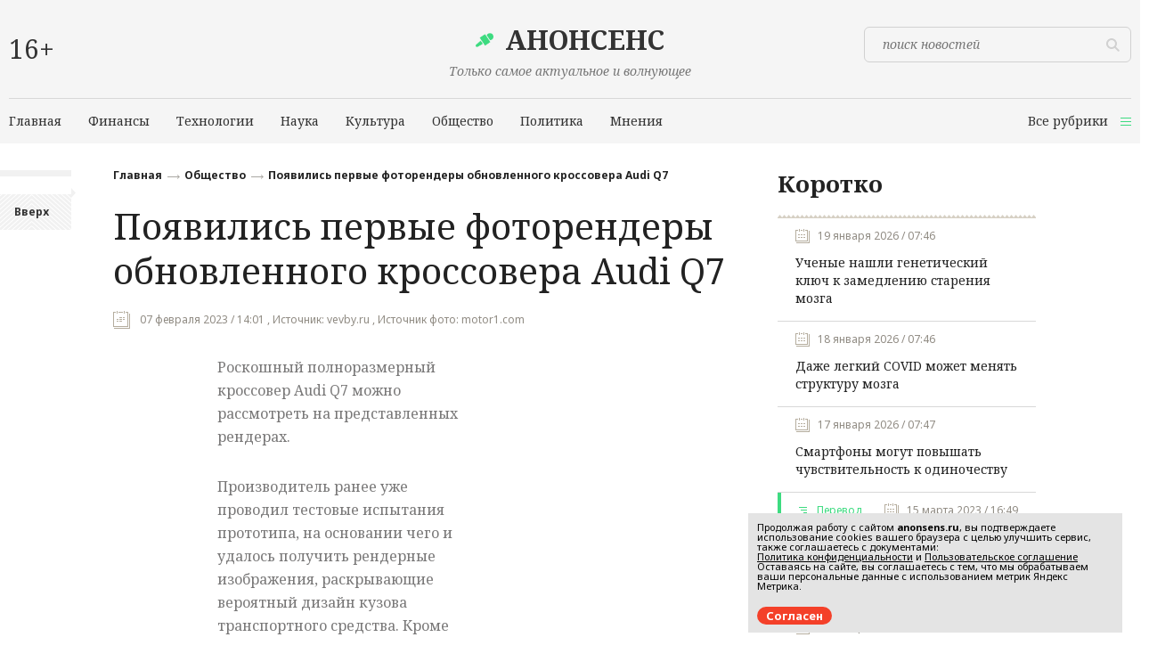

--- FILE ---
content_type: text/html; charset=utf-8
request_url: https://anonsens.ru/56984_poyavilis_pervye_fotorendery_obnovlennogo_krossovera_audi_q7_max
body_size: 9760
content:
<!DOCTYPE html>
<html>
<head>
    <title>Появились первые фоторендеры обновленного кроссовера Audi Q7</title>
    <meta charset="utf-8">
		<link rel="shortcut icon" href="/favicon_16x16.ico" sizes="16x16" type="image/x-icon" />
	<link rel="shortcut icon" href="/favicon_32x32.ico" sizes="32x32" type="image/x-icon" />
	<meta name='yandex-verification' content='4a0066a3288c7fbc' />

        		    <meta id="viewport" name="viewport" content="width=device-width,initial-scale=1.0,maximum-scale=1">
	<link href='https://fonts.googleapis.com/css?family=Noto+Serif:400,400italic,700,700italic&amp;subset=latin,cyrillic-ext,latin-ext,cyrillic' rel='stylesheet' type='text/css'>
    <link href='https://fonts.googleapis.com/css?family=Noto+Sans:400,400italic,700,700italic&amp;subset=latin,cyrillic-ext,latin-ext,cyrillic' rel='stylesheet' type='text/css'>
    <link rel="stylesheet" href="/data/css/bootstrap.min.css">
    <link rel="stylesheet" href="/data/css/slick-theme.css">
    <link rel="stylesheet" href="/data/css/slick.css">
    <link rel="stylesheet" href="/data/css/style.css?v=20260126200854&vv=2" type="text/css" />
    <link rel="stylesheet" href="/data/css/media.css?v=20260126200854&vv=2" type="text/css" />
    <!--[if IE 7]> <link rel="stylesheet" href="/data/css/IE7.css" type="text/css" /> <![endif]-->
    <!--[if IE 8]> <link rel="stylesheet" href="/data/css/IE8.css" type="text/css" /> <![endif]-->
    <!--[if IE 9]> <link rel="stylesheet" href="/data/css/IE9.css" type="text/css" /> <![endif]-->
    <script type="text/javascript" src="/data/js/html5shiv.js"></script>
    <script type="text/javascript" src="/data/js/jquery-2.1.1.min.js"></script>
    <script type="text/javascript" src="/data/js/bootstrap.min.js"></script>
    <script type="text/javascript" src="/data/js/slick.js"></script>
    <script type="text/javascript" src="/data/js/main.js?v=20260126200854"></script>
	<script type="text/javascript">var switchTo5x=true;</script>
	<script type="text/javascript" src="https://w.sharethis.com/button/buttons.js"></script>
	<script type="text/javascript">stLight.options({ publisher: "e7559c0b-4273-4565-b131-888ef135c289", doNotHash: false, doNotCopy: false, hashAddressBar: false });</script>
	<script type="text/javascript">(window.Image ? (new Image()) : document.createElement('img')).src = location.protocol + '//vk.com/rtrg?r=wMxOFP2wD7Q9kjfqCxMzL78j/T2o/0Tx1cx0r/9/jU1BnbNpqqak6cv9CcVUETOSNfoxLpW55vkeg5oZkPDSv8nOzbcBTTWwgL0d50GshWrw5mommQvoXvPPWhuJtHYv80Lcnb69FIvTDLfkAjRXWnMS9ZpkHvdckRefHny2o4o-&pixel_id=1000055136';</script>
	<script charset="UTF-8" src="//cdn.sendpulse.com/js/push/5b8ae4651d7e57eeb95487ca8e23fcf1_1.js" async></script>

</head>
<body>
<div class="all-content">
    <header class="gray-header">
        <div class="wrap">
            <div class="wrap-top-gray-header">
                <div class="col-grid-3 col-off-min-device">
					<p class="smy">16+</p>
                    <div class="ss-block-gray-header">
						
                    </div>
                </div>
                <div class="col-grid-6">
                    <div class="logo-gray-header">
                        <a href="/">
                            <img class="img-logo-gray-header" src="/data/img/logo.png" alt="">
                            <h2 class="h2-logo-gray-header">Анонсенс</h2>
                            <i class="i-logo-gray-header">Только самое актуальное и волнующее</i>
                        </a>
                    </div>
                </div>
                <div class="col-grid-3 col-off-min-device">
                    <form method="post" class="search-form-gray-header" action="/news/search">
                        <input class="input-gray-header" type="text" placeholder="поиск новостей" name="phrase">
                        <button class="btn-search-gray-header" type="submit">
                            <span class="wrap-btn-search-gray-header">
                                <svg xmlns="http://www.w3.org/2000/svg" xmlns:xlink="http://www.w3.org/1999/xlink" preserveAspectRatio="xMidYMid" width="15" height="15" viewBox="0 0 15 15">
                                    <path d="M14.484,14.488 C14.093,14.879 13.460,14.879 13.070,14.488 L9.463,10.882 C7.120,12.548 3.857,12.347 1.756,10.246 C-0.587,7.903 -0.587,4.104 1.756,1.761 C4.099,-0.582 7.898,-0.582 10.241,1.761 C12.342,3.861 12.544,7.125 10.877,9.467 L14.484,13.074 C14.874,13.465 14.874,14.098 14.484,14.488 ZM8.827,3.175 C7.265,1.613 4.732,1.613 3.170,3.175 C1.608,4.737 1.608,7.270 3.170,8.831 C4.732,10.394 7.265,10.394 8.827,8.831 C10.389,7.270 10.389,4.737 8.827,3.175 Z" class="search-gray"/>
                                </svg>
                            </span>
                        </button>
                    </form>
                </div>
            </div>
            <span class="line-gray-header"></span>
            <div class="col-grid-10 col-off-device">
                <nav class="menu-gray-header">
                    <ul>
						
						<li><a href="/"><span>Главная</span></a></li>
																										<li><a href="/money"><span>Финансы</span></a>
							
							</li>
																											<li><a href="/it"><span>Технологии</span></a>
							
							</li>
																											<li><a href="/science"><span>Наука</span></a>
							
							</li>
																											<li><a href="/culture"><span>Культура</span></a>
							
							</li>
																											<li><a href="/society"><span>Общество</span></a>
							
							</li>
																											<li><a href="/politics"><span>Политика</span></a>
							
							</li>
																																						
						<li><a href="/opinion"><span>Мнения</span></a>
                    </ul>
                </nav>
            </div>
			            <div class="col-grid-2 col-md-100">
                <a class="all-rubric-gray-header all-rubric-header"><span>Все рубрики</span>
                    <svg xmlns="http://www.w3.org/2000/svg" xmlns:xlink="http://www.w3.org/1999/xlink" preserveAspectRatio="xMidYMid" width="12" height="9" viewBox="0 0 12 9">
                        <path d="M-0.000,9.000 L-0.000,8.000 L12.000,8.000 L12.000,9.000 L-0.000,9.000 ZM-0.000,4.000 L12.000,4.000 L12.000,5.000 L-0.000,5.000 L-0.000,4.000 ZM-0.000,-0.000 L12.000,-0.000 L12.000,1.000 L-0.000,1.000 L-0.000,-0.000 Z" class="menu-min-red"/>
                    </svg>
                </a>
            </div>
			        </div>
		
		        <div class="all-rubric-sub-menu">
            <div class="wrap">
                <ul>
																																																																						                    <li><a href="/crime">Происшествия</a></li>
										                </ul>
            </div>
        </div>
		    </header>
		<div class="content">
	<div class="wrap wrap-relative">
		<div class="wrap-fix" itemscope="" itemtype="http://schema.org/Article">
			
			<div class="col-grid-1 col-off-device">
				<div id="fixed-ss-block-wrap" class="fixed-wrap">
					<div id="fixed-ss-block" class="fixed">
						<div class="ss-block-gray">
							
								<span class='st_vkontakte_large' displayText='Vkontakte'></span>
								<span class='st_facebook_large' displayText='Facebook'></span>
								<span class='st_twitter_large' displayText='Tweet'></span>
								<span class='st_odnoklassniki_large' displayText='Odnoklassniki'></span>
							
						</div>
						<a id="go_top">Вверх</a>
					</div>
				</div>
			</div>
			<div class="col-grid-7">
				<div class="col-grid-7">
					<ul class="breadcrumbs">
						<li><a href="/">Главная</a></li>
																		<li><a href="/society">Общество</a></li>
												<li><a href="/56984_poyavilis_pervye_fotorendery_obnovlennogo_krossovera_audi_q7_max">Появились первые фоторендеры обновленного кроссовера Audi Q7</a></li>
																	</ul>
					<h1 itemprop="headline">Появились первые фоторендеры обновленного кроссовера Audi Q7</h1>
					<meta itemprop="datePublished" content="2023-02-07 14:01:00"/>
					<time class="big-calendar" datetime="2023-02-07 14:01:00">07 февраля 2023 / 14:01
																	, Источник: vevby.ru										, Источник фото: motor1.com</time>
				</div>
				<div class="col-grid-7 col-grid-center col-grid-wrapper">
					<div class="col-grid-7 news  color-text ">
						<div itemprop="articleBody">
														<div style="float:right;width:300px;margin: 0 0 10px 10px;">
                                //todo $smarty.now <= ((86400 * 5)+$pageData.dt|date_format:"%s")
																
								<div style="margin-top:10px; height: 300px;">
									<!-- Yandex.RTB -->
									<script>window.yaContextCb=window.yaContextCb||[]</script>
									<script src="https://yandex.ru/ads/system/context.js" async></script>
									<!-- Yandex.RTB R-A-186357-6 -->
									<div id="yandex_rtb_R-A-186357-6"></div>
									<script>window.yaContextCb.push(()=>{
									  Ya.Context.AdvManager.render({
										renderTo: 'yandex_rtb_R-A-186357-6',
										blockId: 'R-A-186357-6'
									  })
									})</script>
																		
																	</div>
								
								
							</div>
														<p>Роскошный полноразмерный кроссовер Audi Q7 можно рассмотреть на представленных рендерах.</p>
<p>Производитель ранее уже проводил тестовые испытания прототипа, на основании чего и удалось получить рендерные изображения, раскрывающие вероятный дизайн кузова транспортного средства. Кроме того, для новинки Audi Q7 предусмотрели ряд серьезных улучшений, коснувшихся головных фар, задних фонарей, бамперов и других деталей кузова.</p>
<p>Еще одним изменением указали использование продвинутой архитектуры MLB Evo. Покупатели смогут приобрести новый кроссовер с гибридными, дизельными и бензиновыми агрегатами, но производителем пока умалчивается их мощность и готовящиеся комплектации автомобиля.</p>
						</div>
						
													
							
							
								<!-- Yandex.RTB R-A-186357-5 -->
								<div id="yandex_rtb_R-A-186357-5"></div>
								<script type="text/javascript">
									(function(w, d, n, s, t) {
										w[n] = w[n] || [];
										w[n].push(function() {
											Ya.Context.AdvManager.render({
												blockId: "R-A-186357-5",
												renderTo: "yandex_rtb_R-A-186357-5",
												async: true
											});
										});
										t = d.getElementsByTagName("script")[0];
										s = d.createElement("script");
										s.type = "text/javascript";
										s.src = "//an.yandex.ru/system/context.js";
										s.async = true;
										t.parentNode.insertBefore(s, t);
									})(this, this.document, "yandexContextAsyncCallbacks");
								</script>
							
							
							<div id="lngtblck_40">загрузка...</div>
							<script type="text/javascript">
							document.write('<scr'+'ipt language="javascript" type="text/javascript" src="https://ts.rusargument.ru/output/index/40"></scr'+'ipt>');
							</script>
											</div>
				</div>
			</div>
						<div class="col-grid-3">
				<section class="news-briefly">
										
											
							<!-- Yandex.RTB R-A-186357-4 -->
							<div id="yandex_rtb_R-A-186357-4"></div>
							<script type="text/javascript">
							  (function(w, d, n, s, t) {
								w[n] = w[n] || [];
								w[n].push(function() {
								  Ya.Context.AdvManager.render({
									blockId: "R-A-186357-4",
									renderTo: "yandex_rtb_R-A-186357-4",
									async: true
								  });
								});
								t = d.getElementsByTagName("script")[0];
								s = d.createElement("script");
								s.type = "text/javascript";
								s.src = "//an.yandex.ru/system/context.js";
								s.async = true;
								t.parentNode.insertBefore(s, t);
							  })(this, this.document, "yandexContextAsyncCallbacks");
							</script>
						
										
					<h3>Коротко</h3>
					<span class="split-triangle"></span>
											<article class="latest-news ">
												<time class="min-calendar" datetime="2026-01-19 07:46:00">19 января 2026 / 07:46</time>
						<h6><a href="/65084_uchenye_nashli_geneticheskij_klyuch_k_zamedleniyu_stareniya_mozga_info">Ученые нашли генетический ключ к замедлению старения мозга</a></h6>
						</article>
											<article class="latest-news ">
												<time class="min-calendar" datetime="2026-01-18 07:46:00">18 января 2026 / 07:46</time>
						<h6><a href="/65085_dazhe_legkij_covid_mozhet_menyat_strukturu_mozga_info">Даже легкий COVID может менять структуру мозга</a></h6>
						</article>
											<article class="latest-news ">
												<time class="min-calendar" datetime="2026-01-17 07:47:00">17 января 2026 / 07:47</time>
						<h6><a href="/65086_smartfony_mogut_povyshat_chuvstvitelnost_k_odinochestvu_info">Смартфоны могут повышать чувствительность к одиночеству</a></h6>
						</article>
											<article class="latest-news translation">
												<span class="translation-news-span">Перевод</span>
												<time class="min-calendar" datetime="2023-03-15 16:49:00">15 марта 2023 / 16:49</time>
						<h6><a href="/57251_issledovateli_soobshhayut_o_metode_opredeleniya_absolyutnoj_dozy_dlya_novogo_metoda_lecheniya_raka_luchevoj_terapiej_victorgojman">Исследователи сообщают о методе определения абсолютной дозы для нового метода лечения рака лучевой терапией</a></h6>
						</article>
											<article class="latest-news ">
												<time class="min-calendar" datetime="2026-01-16 17:40:00">16 января 2026 / 17:40</time>
						<h6><a href="/65083_kak_segodnya_prohodit_obmen_cifrovyh_aktivov_v_stolice">Как сегодня проходит обмен цифровых активов в столице</a></h6>
						</article>
											<article class="latest-news ">
												<time class="min-calendar" datetime="2026-01-16 10:11:00">16 января 2026 / 10:11</time>
						<h6><a href="/65082_pr_dlya_developerov__kak_formiruetsya_doverie_k_brendu_na_slozhnom_rynke">PR для девелоперов: как формируется доверие к бренду на сложном рынке</a></h6>
						</article>
											<article class="latest-news ">
												<time class="min-calendar" datetime="2026-01-09 01:03:00">09 января 2026 / 01:03</time>
						<h6><a href="/65081_nazvany_analizy_predskazyvayushhie_razvitie_hronicheskih_boleznej_u_pozhilyh_info">Названы анализы, предсказывающие развитие хронических болезней у пожилых</a></h6>
						</article>
											<article class="latest-news translation">
												<span class="translation-news-span">Перевод</span>
												<time class="min-calendar" datetime="2023-02-09 21:17:00">09 февраля 2023 / 21:17</time>
						<h6><a href="/57032_to_kak_umirayut_mikroby_vliyaet_na_soderzhanie_ugleroda_v_pochve_pokazalo_issledovanie_victorgojman">То, как умирают микробы, влияет на содержание углерода в почве, показало исследование</a></h6>
						</article>
											<article class="latest-news ">
												<time class="min-calendar" datetime="2026-01-05 00:40:00">05 января 2026 / 00:40</time>
						<h6><a href="/65080_najdena_novaya_geneticheskaya_prichina_nasledstvennoj_slepoty_info">Найдена новая генетическая причина наследственной слепоты</a></h6>
						</article>
											<article class="latest-news ">
												<time class="min-calendar" datetime="2026-01-02 00:30:00">02 января 2026 / 00:30</time>
						<h6><a href="/65079_nevrolog_rasskazala_kak_kofe_vliyaet_na_risk_bolezni_alcgejmera_info">Невролог рассказала, как кофе влияет на риск болезни Альцгеймера</a></h6>
						</article>
											<article class="latest-news ">
												<time class="min-calendar" datetime="2025-12-22 14:06:00">22 декабря 2025 / 14:06</time>
						<h6><a href="/65077_v_mifi_nashli_sposob_sdelat_tazobedrennye_protezy_prochnee">В МИФИ нашли способ сделать тазобедренные протезы прочнее</a></h6>
						</article>
											<article class="latest-news ">
												<time class="min-calendar" datetime="2025-12-22 14:06:00">22 декабря 2025 / 14:06</time>
						<h6><a href="/65078_kazanskie_uchenye_uvelichili_urozhaj_pshenicy_bez_himii">Казанские ученые увеличили урожай пшеницы без химии</a></h6>
						</article>
											<article class="latest-news ">
												<time class="min-calendar" datetime="2025-12-22 07:56:00">22 декабря 2025 / 07:56</time>
						<h6><a href="/65076_avtomatizaciya_sporta_info">Автоматизация спорта</a></h6>
						</article>
											<article class="latest-news ">
												<time class="min-calendar" datetime="2025-12-22 07:50:00">22 декабря 2025 / 07:50</time>
						<h6><a href="/65074_kogda_koleso_podvodit__kak_rabotaet_vyezdnoj_shinomontazh_info">Когда колесо подводит: как работает выездной шиномонтаж</a></h6>
						</article>
											<article class="latest-news ">
												<time class="min-calendar" datetime="2025-12-22 07:50:00">22 декабря 2025 / 07:50</time>
						<h6><a href="/65075_zachem_nuzhen_virtualnyj_nomer_info">Зачем нужен виртуальный номер</a></h6>
						</article>
										<a href="/all_news" class="btn-ellipse-red">
						Показать все новости
						<span class="circle-white">
							<svg xmlns="http://www.w3.org/2000/svg" xmlns:xlink="http://www.w3.org/1999/xlink" preserveAspectRatio="xMidYMid" width="4.938" height="8.47" viewBox="0 0 4.938 8.47">
							<path d="M4.944,4.239 L0.709,8.481 L0.003,7.774 L3.533,4.239 L0.003,0.703 L0.709,-0.004 L4.238,3.532 L4.238,3.532 L4.944,4.239 Z" class="arrow-right-red"></path>
							</svg>
						</span>
					</a>
				</section>
			</div>
					</div>
        <div class="col-grid-12 col-grid-wrapper stop-fixed">
			
			            <div class="col-grid-12">
                <section class="gray-block">
                    <h3>Похожие новости</h3>
					                    <div class="col-gray-block">
                        <article>
                            <!---->
                                                        <div class="text-small-news">
																									                                <h5><a href="/56985_v_rossii_vystavili_na_prodazhu_roskoshnyj_sedan_hongqi_h9_iz_knr_za_189_mln_rublej_max">В России выставили на продажу роскошный седан Hongqi H9 из КНР за 18,9 млн рублей</a></h5>
                                <time class="big-calendar" datetime="2023-02-07 14:04:00">07 февраля 2023 / 14:04</time>
                            </div>
                        </article>
                    </div>
					                    <div class="col-gray-block">
                        <article>
                            <!---->
                                                        <div class="text-small-news">
																									                                <h5><a href="/56986_v_rossii_startovali_prodazhi_mazda_cx_4_kitajskoj_sborki_po_cene_ot_3_mln_rublej_max">В России стартовали продажи Mazda CX-4 китайской сборки по цене от 3 млн рублей</a></h5>
                                <time class="big-calendar" datetime="2023-02-07 14:08:00">07 февраля 2023 / 14:08</time>
                            </div>
                        </article>
                    </div>
					 
                </section>
            </div>
												            <div class="col-grid-3">
                <section>
                    <h3>Финансы</h3>
                    <span class="split-triangle"></span>
					                    <article class="latest-news">
                        																			                        <h5><a href="/65057_dollar_mozhet_podorozhat_v_2026_godu__eksperty_objyasnili_prichiny">Доллар может подорожать в 2026 году — эксперты объяснили причины</a></h5>
                        <time class="min-calendar" datetime="2025-12-03 17:18:00">03 декабря 2025 / 17:18</time>
                    </article>
					                    <article class="latest-news">
                        																			                        <h5><a href="/61167_finansovyj_ekspert_yuliya_kuznecova_rasskazala_o_pravilnom_starte_v_investirovanii_info">Инвестиционный советник Юлия Кузнецова рассказала о правильном старте в инвестировании</a></h5>
                        <time class="min-calendar" datetime="2024-06-18 11:06:00">18 июня 2024 / 11:06</time>
                    </article>
					                    <article class="latest-news">
                        																			                        <h5><a href="/59798_coinfuze_proizvela_proryv_v_oblasti_algoritmicheskoj_torgovli_kriptovalyutoj_info">CoinFuze произвела прорыв в области алгоритмической торговли криптовалютой</a></h5>
                        <time class="min-calendar" datetime="2024-01-15 10:47:00">15 января 2024 / 10:47</time>
                    </article>
					                </section>
            </div>
									            <div class="col-grid-3">
                <section>
                    <h3>Технологии</h3>
                    <span class="split-triangle"></span>
					                    <article class="latest-news">
                        																			                        <h5><a href="/it/euro_ncap_kardinalno_menyaet_sistemu_testirovaniya_bezopasnosti_avtomobilej_s_2026_goda">Euro NCAP кардинально меняет систему тестирования безопасности автомобилей с 2026 года</a></h5>
                        <time class="min-calendar" datetime="2025-11-28 16:15:01">28 ноября 2025 / 16:15</time>
                    </article>
					                    <article class="latest-news">
                        																			                        <h5><a href="/it/legendarnyj_haker_empress_zavershaet_svoyu_kareru">Легендарный хакер EMPRESS завершает свою карьеру</a></h5>
                        <time class="min-calendar" datetime="2025-11-28 15:40:01">28 ноября 2025 / 15:40</time>
                    </article>
					                    <article class="latest-news">
                        																			                        <h5><a href="/it/iskusstvennyj_intellekt_predskazyvaet_bolezni_gorazdo_ranshe_proyavleniya_simptomov">Искусственный интеллект предсказывает болезни гораздо раньше проявления симптомов</a></h5>
                        <time class="min-calendar" datetime="2025-11-21 15:11:01">21 ноября 2025 / 15:11</time>
                    </article>
					                </section>
            </div>
									            <div class="col-grid-3">
                <section>
                    <h3>Наука</h3>
                    <span class="split-triangle"></span>
					                    <article class="latest-news">
                        																			                        <h5><a href="/65084_uchenye_nashli_geneticheskij_klyuch_k_zamedleniyu_stareniya_mozga_info">Ученые нашли генетический ключ к замедлению старения мозга</a></h5>
                        <time class="min-calendar" datetime="2026-01-19 07:46:00">19 января 2026 / 07:46</time>
                    </article>
					                    <article class="latest-news">
                        																			                        <h5><a href="/65085_dazhe_legkij_covid_mozhet_menyat_strukturu_mozga_info">Даже легкий COVID может менять структуру мозга</a></h5>
                        <time class="min-calendar" datetime="2026-01-18 07:46:00">18 января 2026 / 07:46</time>
                    </article>
					                    <article class="latest-news">
                        																			                        <h5><a href="/65086_smartfony_mogut_povyshat_chuvstvitelnost_k_odinochestvu_info">Смартфоны могут повышать чувствительность к одиночеству</a></h5>
                        <time class="min-calendar" datetime="2026-01-17 07:47:00">17 января 2026 / 07:47</time>
                    </article>
					                </section>
            </div>
									            <div class="col-grid-3">
                <section>
                    <h3>Культура</h3>
                    <span class="split-triangle"></span>
					                    <article class="latest-news">
                        																			                        <h5><a href="/62091_cena_maski_dlya_volos__ot_chego_zavisit_stoimost_i_kak_vybrat_produkt_po_byudzhetu_info">Цена маски для волос: от чего зависит стоимость и как выбрать продукт по бюджету?</a></h5>
                        <time class="min-calendar" datetime="2024-10-10 15:19:00">10 октября 2024 / 15:19</time>
                    </article>
					                    <article class="latest-news">
                        																			                        <h5><a href="/44019_enn_heteuej_morgan_friman_i_helen_mirren_snimutsya_v_novom_seriale_amazon_sobolevsky">Энн Хэтэуэй, Морган Фриман и Хелен Миррен снимутся в новом сериале Amazon</a></h5>
                        <time class="min-calendar" datetime="2021-02-04 23:33:00">04 февраля 2021 / 23:33</time>
                    </article>
					                    <article class="latest-news">
                        																			                        <h5><a href="/44002_dzhordzh_martin_rasskazal_kogda_sobiraetsya_zakonchit_prodolzhenie_igry_prestolov_sobolevsky">Джордж Мартин рассказал, когда собирается закончить продолжение «Игры престолов»</a></h5>
                        <time class="min-calendar" datetime="2021-02-04 12:33:00">04 февраля 2021 / 12:33</time>
                    </article>
					                </section>
            </div>
									        </div>
    </div>
		
﻿</div>
    <!--если на сайте выбран-->
<div class="hFooter-gray-footer"><span></span></div>
<!--<div class="hFooter-black-footer"><span></span></div>-->
</div>
<!---->
<footer class="gray-footer">
    <div class="wrap">
        <div class="col-grid-10 col-off-device">
            <nav class="menu-gray-header">
                <ul>
                    <li><a href="/"><span>Главная</span></a></li>
																						<li><a href="/money"><span>Финансы</span></a></li>
																							<li><a href="/it"><span>Технологии</span></a></li>
																							<li><a href="/science"><span>Наука</span></a></li>
																							<li><a href="/culture"><span>Культура</span></a></li>
																							<li><a href="/society"><span>Общество</span></a></li>
																							<li><a href="/politics"><span>Политика</span></a></li>
																																
					<li><a href="/opinion"><span>Мнения</span></a></li>
                </ul>
            </nav>
        </div>
		        <div class="col-grid-2 col-md-100">
            <a class="all-rubric-gray-header all-rubric-header"><span>Все рубрики</span>
                <svg xmlns="http://www.w3.org/2000/svg" xmlns:xlink="http://www.w3.org/1999/xlink" preserveAspectRatio="xMidYMid" width="12" height="9" viewBox="0 0 12 9">
                    <path d="M-0.000,9.000 L-0.000,8.000 L12.000,8.000 L12.000,9.000 L-0.000,9.000 ZM-0.000,4.000 L12.000,4.000 L12.000,5.000 L-0.000,5.000 L-0.000,4.000 ZM-0.000,-0.000 L12.000,-0.000 L12.000,1.000 L-0.000,1.000 L-0.000,-0.000 Z" class="menu-min-red"></path>
                </svg>
            </a>
        </div>
		        <span class="line-gray-header"></span>
    </div>
	
	    <div class="all-rubric-sub-menu">
        <div class="wrap">
            <ul>
																																																								                <li><a href="/crime">Происшествия</a></li>
								            </ul>
        </div>
    </div>
	    <div class="wrap">
        <div class="gray-footer-wrap">
            <div class="col-grid-3 col-off-min-device">
                <div class="logo-gray-footer">
                    <a href="/">
                        <img class="img-logo-gray-footer" src="/data/img/circle-gray.svg" alt="">
                        <h2 class="h2-logo-gray-footer">Anonsens</h2>
                        <i class="i-logo-gray-footer">Только самое актуальное и волнующее</i>
                    </a>
                </div>
            </div>
            <div class="col-grid-4 col-off-min-device">
                <small class="small-gray-footer">© 2015-2026 Сетевое издание «Анонсенс». Зарегистрировано в Федеральной службе по надзору в сфере связи, информационных технологий и массовых коммуникаций (Роскомнадзор). Реестровая запись ЭЛ No ФС77-67654 от 10.11.2016.</small>
            </div>
            <div class="col-grid-1 col-off-device"><span></span></div>
            <div class="col-grid-3 col-grid-wrapper">
                <div class="col-grid-2">
                    <h6 class="gray-footer-link"><a href="/content/view/10_redakciya_sajta">Редакция</a></h6>
                    <h6 class="gray-footer-link"><a href="/content/view/11_reklamodatelyam">Реклама</a></h6>
					<h6 class="gray-footer-link"><a href="/content/view/13_politika_konfidencialnosti ">Политика конфиденциальности</a></h6>
					<h6 class="gray-footer-link"><a href="/content/view/12_polzovatelskoe_soglashenie ">Пользовательское соглашение</a></h6>
                </div>
				
				<!-- Yandex.Metrika counter -->
				<script type="text/javascript">
					(function (d, w, c) {
						(w[c] = w[c] || []).push(function() {
							try {
								w.yaCounter36928630 = new Ya.Metrika({
									id:36928630,
									clickmap:true,
									trackLinks:true,
									accurateTrackBounce:true
								});
							} catch(e) { }
						});

						var n = d.getElementsByTagName("script")[0],
							s = d.createElement("script"),
							f = function () { n.parentNode.insertBefore(s, n); };
						s.type = "text/javascript";
						s.async = true;
						s.src = "https://mc.yandex.ru/metrika/watch.js";

						if (w.opera == "[object Opera]") {
							d.addEventListener("DOMContentLoaded", f, false);
						} else { f(); }
					})(document, window, "yandex_metrika_callbacks");
				</script>
				<noscript><div><img src="https://mc.yandex.ru/watch/36928630" style="position:absolute; left:-9999px;" alt="" /></div></noscript>
				<!-- /Yandex.Metrika counter -->
			

				
            </div>
        </div>
    </div>
</footer>
<script type="text/javascript">
	window.onload = function() {
		let matches = document.cookie.match(new RegExp(
			"(?:^|; )" + "acceptCookie".replace(/([\.$?*|{}\(\)\[\]\\\/\+^])/g, '\\$1') + "=([^;]*)"
		));
		if (matches == null) {
		console.log('if');
			document.getElementById("cookieConfirm").style.display = "block";
		}
	}
	function confirmCookie() {
		document.cookie="acceptCookie=true; path=/;";
		document.getElementById("cookieConfirm").style.display = "none";
	}
</script>
<noindex>
	<div id="cookieConfirm" style="position:fixed; z-index:1000; font-size:11px; bottom:10px; right:20px; width:100%; max-width:420px; padding:0px; background-color:#e4e4e4; color:#000; display: none">
		<div style="width:100%; padding:10px;">
			<p style="font-size:11px; line-height:11px; padding:0px; margin-bottom:0px; margin-top:0px;">
				Продолжая работу с сайтом <b>anonsens.ru</b>, вы подтверждаете использование cookies вашего браузера с целью улучшить сервис, также соглашаетесь с документами:<br>
				<a href="https://anonsens.ru/content/view/13_politika_konfidencialnosti" style="font-size:11px; line-height:11px; padding:0px; margin-bottom:0px; margin-top:0px; text-decoration: underline;">Политика конфиденциальности</a> и
				<a href="https://anonsens.ru/content/view/12_polzovatelskoe_soglashenie" style="font-size:11px; line-height:11px; padding:0px; margin-bottom:0px; margin-top:0px; text-decoration: underline;">Пользовательское соглашение</a>
				Оставаясь на сайте, вы соглашаетесь с тем, что мы обрабатываем ваши персональные данные с использованием метрик Яндекс Метрика. 
			</p>
		</div>
		<div class="header-line-contact-button" style="margin: 10px;">
			<label>
				<a href="#" style="background-color: #f44029; color: #fff; text-decoration:none; border-radius: 10px; padding: 1px 10px;  font-size:13px;" onclick="confirmCookie()">
					Согласен
				</a>
			</label>
		</div>
	</div>
</noindex>
</body>
</html>

--- FILE ---
content_type: image/svg+xml
request_url: https://anonsens.ru/data/img/circle-gray.svg
body_size: 227
content:
<svg xmlns="http://www.w3.org/2000/svg" xmlns:xlink="http://www.w3.org/1999/xlink" preserveAspectRatio="xMidYMid" width="22" height="22" viewBox="0 0 22 22">
  <defs>
    <style>
      .cls-1 {
        fill: #c9c9c9;
      }
    </style>
  </defs>
  <circle cx="11" cy="11" r="11" class="cls-1"/>
</svg>


--- FILE ---
content_type: image/svg+xml
request_url: https://anonsens.ru/data/img/arrow-block-min.svg
body_size: 287
content:
<svg xmlns="http://www.w3.org/2000/svg" xmlns:xlink="http://www.w3.org/1999/xlink" preserveAspectRatio="xMidYMid" width="5" height="11" viewBox="0 0 5 11">
  <defs>
    <style>
      .arrow-block-min{
        fill: #f1f1f1;
        fill-rule: evenodd;
      }
    </style>
  </defs>
  <path d="M-90.000,-22.000 L-0.000,-22.000 L-0.000,0.001 L5.000,5.491 L-0.000,10.951 L-0.000,108.000 L-90.000,108.000 L-90.000,-22.000 Z" class="arrow-block-min"/>
</svg>
